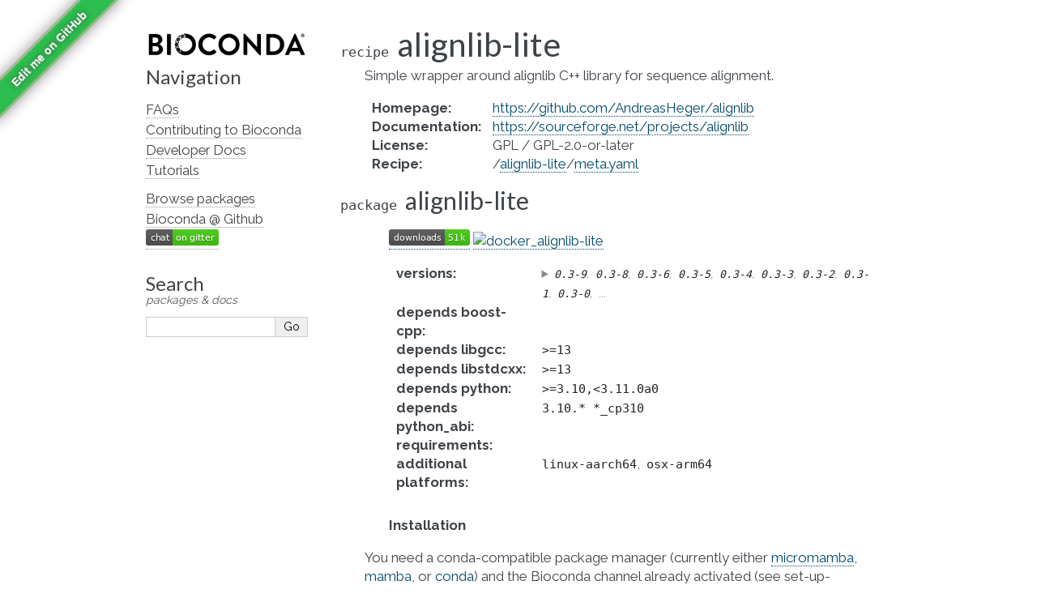

--- FILE ---
content_type: image/svg+xml;charset=utf-8
request_url: https://img.shields.io/gitter/room/bioconda/Lobby.svg
body_size: 384
content:
<svg xmlns="http://www.w3.org/2000/svg" width="90" height="20" role="img" aria-label="chat: on gitter"><title>chat: on gitter</title><linearGradient id="s" x2="0" y2="100%"><stop offset="0" stop-color="#bbb" stop-opacity=".1"/><stop offset="1" stop-opacity=".1"/></linearGradient><clipPath id="r"><rect width="90" height="20" rx="3" fill="#fff"/></clipPath><g clip-path="url(#r)"><rect width="33" height="20" fill="#555"/><rect x="33" width="57" height="20" fill="#4c1"/><rect width="90" height="20" fill="url(#s)"/></g><g fill="#fff" text-anchor="middle" font-family="Verdana,Geneva,DejaVu Sans,sans-serif" text-rendering="geometricPrecision" font-size="110"><text aria-hidden="true" x="175" y="150" fill="#010101" fill-opacity=".3" transform="scale(.1)" textLength="230">chat</text><text x="175" y="140" transform="scale(.1)" fill="#fff" textLength="230">chat</text><text aria-hidden="true" x="605" y="150" fill="#010101" fill-opacity=".3" transform="scale(.1)" textLength="470">on gitter</text><text x="605" y="140" transform="scale(.1)" fill="#fff" textLength="470">on gitter</text></g></svg>

--- FILE ---
content_type: text/plain; charset=utf-8
request_url: https://raw.githubusercontent.com/bioconda/bioconda-plots/main/plots/alignlib-lite/cdf.json
body_size: -645
content:
[{"package": "alignlib-lite", "downloads": 51400, "count": 10472}]

--- FILE ---
content_type: text/plain; charset=utf-8
request_url: https://raw.githubusercontent.com/bioconda/bioconda-plots/main/plots/alignlib-lite/versions.json
body_size: -471
content:
[{"date":"2026-01-08","total":15422,"delta":0,"version":"0.2.3"},{"date":"2026-01-09","total":15422,"delta":0,"version":"0.2.3"},{"date":"2026-01-10","total":15431,"delta":9,"version":"0.2.3"},{"date":"2026-01-11","total":15438,"delta":7,"version":"0.2.3"},{"date":"2026-01-12","total":15443,"delta":5,"version":"0.2.3"},{"date":"2026-01-13","total":15443,"delta":0,"version":"0.2.3"},{"date":"2026-01-14","total":15443,"delta":0,"version":"0.2.3"},{"date":"2026-01-15","total":15443,"delta":0,"version":"0.2.3"},{"date":"2026-01-16","total":15443,"delta":0,"version":"0.2.3"},{"date":"2026-01-17","total":15452,"delta":9,"version":"0.2.3"},{"date":"2026-01-18","total":15453,"delta":1,"version":"0.2.3"},{"date":"2026-01-19","total":15453,"delta":0,"version":"0.2.3"},{"date":"2026-01-20","total":15454,"delta":1,"version":"0.2.3"},{"date":"2026-01-21","total":15454,"delta":0,"version":"0.2.3"},{"date":"2026-01-08","total":35756,"delta":0,"version":"0.3"},{"date":"2026-01-09","total":35756,"delta":0,"version":"0.3"},{"date":"2026-01-10","total":35791,"delta":35,"version":"0.3"},{"date":"2026-01-11","total":35809,"delta":18,"version":"0.3"},{"date":"2026-01-12","total":35856,"delta":47,"version":"0.3"},{"date":"2026-01-13","total":35856,"delta":0,"version":"0.3"},{"date":"2026-01-14","total":35856,"delta":0,"version":"0.3"},{"date":"2026-01-15","total":35859,"delta":3,"version":"0.3"},{"date":"2026-01-16","total":35860,"delta":1,"version":"0.3"},{"date":"2026-01-17","total":35894,"delta":34,"version":"0.3"},{"date":"2026-01-18","total":35896,"delta":2,"version":"0.3"},{"date":"2026-01-19","total":35900,"delta":4,"version":"0.3"},{"date":"2026-01-20","total":35900,"delta":0,"version":"0.3"},{"date":"2026-01-21","total":35907,"delta":7,"version":"0.3"}]

--- FILE ---
content_type: image/svg+xml;charset=utf-8
request_url: https://img.shields.io/conda/dn/bioconda/alignlib-lite.svg?style=flat
body_size: 13
content:
<svg xmlns="http://www.w3.org/2000/svg" width="100" height="20" role="img" aria-label="downloads: 51k"><title>downloads: 51k</title><linearGradient id="s" x2="0" y2="100%"><stop offset="0" stop-color="#bbb" stop-opacity=".1"/><stop offset="1" stop-opacity=".1"/></linearGradient><clipPath id="r"><rect width="100" height="20" rx="3" fill="#fff"/></clipPath><g clip-path="url(#r)"><rect width="69" height="20" fill="#555"/><rect x="69" width="31" height="20" fill="#4c1"/><rect width="100" height="20" fill="url(#s)"/></g><g fill="#fff" text-anchor="middle" font-family="Verdana,Geneva,DejaVu Sans,sans-serif" text-rendering="geometricPrecision" font-size="110"><text aria-hidden="true" x="355" y="150" fill="#010101" fill-opacity=".3" transform="scale(.1)" textLength="590">downloads</text><text x="355" y="140" transform="scale(.1)" fill="#fff" textLength="590">downloads</text><text aria-hidden="true" x="835" y="150" fill="#010101" fill-opacity=".3" transform="scale(.1)" textLength="210">51k</text><text x="835" y="140" transform="scale(.1)" fill="#fff" textLength="210">51k</text></g></svg>